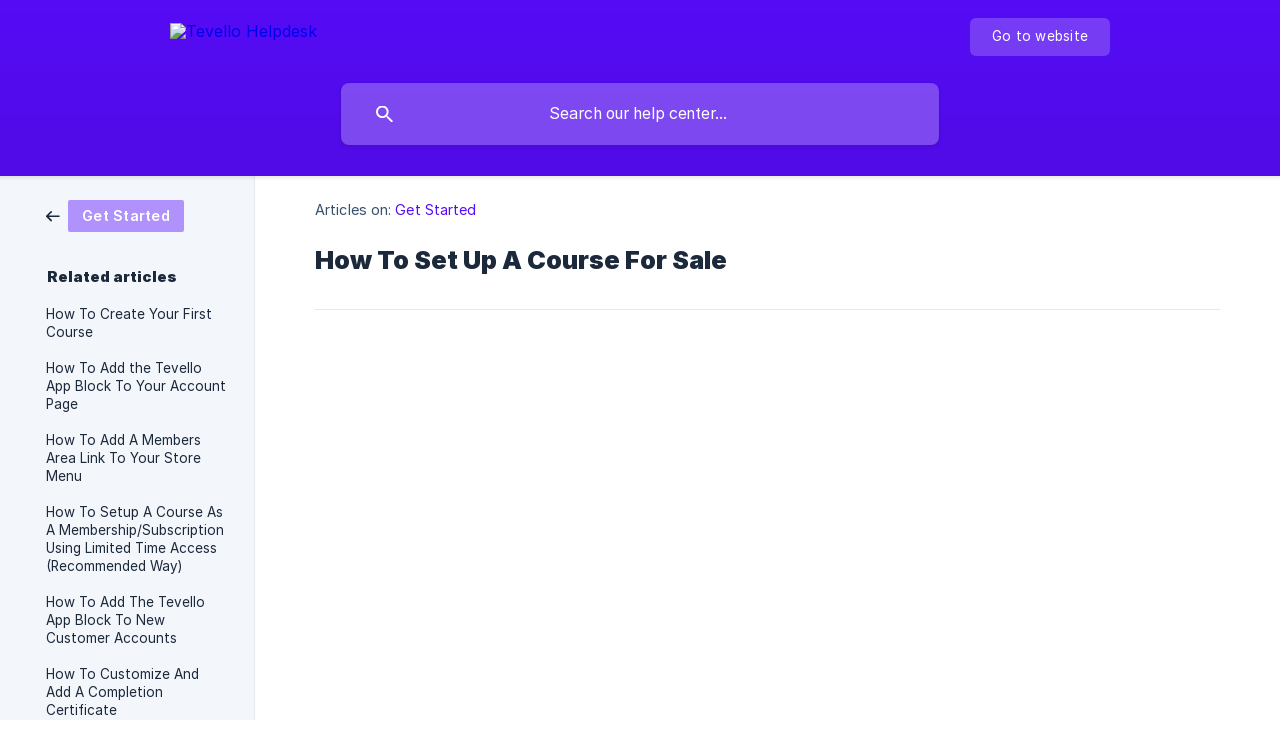

--- FILE ---
content_type: text/html; charset=utf-8
request_url: https://help.tevello.com/en/article/how-to-set-up-a-course-for-sale-14csp8y/
body_size: 5426
content:
<!DOCTYPE html><html lang="en" dir="ltr"><head><meta http-equiv="Content-Type" content="text/html; charset=utf-8"><meta name="viewport" content="width=device-width, initial-scale=1"><meta property="og:locale" content="en"><meta property="og:site_name" content="Tevello Helpdesk"><meta property="og:type" content="website"><link rel="icon" href="https://image.crisp.chat/avatar/website/af05a71e-92c7-422c-864f-321d17c51725/512/?1765217737927" type="image/png"><link rel="apple-touch-icon" href="https://image.crisp.chat/avatar/website/af05a71e-92c7-422c-864f-321d17c51725/512/?1765217737927" type="image/png"><meta name="msapplication-TileColor" content="#570CF9"><meta name="msapplication-TileImage" content="https://image.crisp.chat/avatar/website/af05a71e-92c7-422c-864f-321d17c51725/512/?1765217737927"><style type="text/css">*::selection {
  background: rgba(87, 12, 249, .2);
}

.csh-theme-background-color-default {
  background-color: #570CF9;
}

.csh-theme-background-color-light {
  background-color: #F3F6FB;
}

.csh-theme-background-color-light-alpha {
  background-color: rgba(243, 246, 251, .4);
}

.csh-button.csh-button-accent {
  background-color: #570CF9;
}

.csh-article .csh-article-content article a {
  color: #570CF9;
}

.csh-article .csh-article-content article .csh-markdown.csh-markdown-title.csh-markdown-title-h1 {
  border-color: #570CF9;
}

.csh-article .csh-article-content article .csh-markdown.csh-markdown-code.csh-markdown-code-inline {
  background: rgba(87, 12, 249, .075);
  border-color: rgba(87, 12, 249, .2);
  color: #570CF9;
}

.csh-article .csh-article-content article .csh-markdown.csh-markdown-list .csh-markdown-list-item:before {
  background: #570CF9;
}</style><title>How To Set Up A Course For Sale
 | Tevello Helpdesk</title><script type="text/javascript">window.$crisp = [];

CRISP_WEBSITE_ID = "af05a71e-92c7-422c-864f-321d17c51725";

CRISP_RUNTIME_CONFIG = {
  locale : "en"
};

(function(){d=document;s=d.createElement("script");s.src="https://client.crisp.chat/l.js";s.async=1;d.getElementsByTagName("head")[0].appendChild(s);})();
</script><script type="text/javascript">
    (function(c,l,a,r,i,t,y){
        c[a]=c[a]||function(){(c[a].q=c[a].q||[]).push(arguments)};
        t=l.createElement(r);t.async=1;t.src="https://www.clarity.ms/tag/"+i;
        y=l.getElementsByTagName(r)[0];y.parentNode.insertBefore(t,y);
    })(window, document, "clarity", "script", "lraja0mrqv");
</script><meta name="description" content="Overview:"><meta property="og:title" content="How To Set Up A Course For Sale"><meta property="og:description" content="Overview:"><meta property="og:url" content="https://help.tevello.com/en/article/how-to-set-up-a-course-for-sale-14csp8y/"><link rel="canonical" href="https://help.tevello.com/en/article/how-to-set-up-a-course-for-sale-14csp8y/"><link rel="stylesheet" href="https://static.crisp.help/stylesheets/libs/libs.min.css?cca2211f2ccd9cb5fb332bc53b83aaf4c" type="text/css"/><link rel="stylesheet" href="https://static.crisp.help/stylesheets/site/common/common.min.css?ca10ef04f0afa03de4dc66155cd7f7cf7" type="text/css"/><link rel="stylesheet" href="https://static.crisp.help/stylesheets/site/article/article.min.css?cfcf77a97d64c1cccaf0a3f413d2bf061" type="text/css"/><script src="https://static.crisp.help/javascripts/libs/libs.min.js?c2b50f410e1948f5861dbca6bbcbd5df9" type="text/javascript"></script><script src="https://static.crisp.help/javascripts/site/common/common.min.js?c86907751c64929d4057cef41590a3137" type="text/javascript"></script><script src="https://static.crisp.help/javascripts/site/article/article.min.js?c482d30065e2a0039a69f04e84d9f3fc9" type="text/javascript"></script></head><body><header role="banner"><div class="csh-wrapper"><div class="csh-header-main"><a href="/en/" role="none" class="csh-header-main-logo"><img src="https://storage.crisp.chat/users/helpdesk/website/e916a79d3dced000/tevello-help-2_1qozk2x.png" alt="Tevello Helpdesk"></a><div role="none" class="csh-header-main-actions"><a href="https://www.tevello.com/" target="_blank" rel="noopener noreferrer" role="none" class="csh-header-main-actions-website"><span class="csh-header-main-actions-website-itself csh-font-sans-regular">Go to website</span></a></div><span class="csh-clear"></span></div><form action="/en/includes/search/" role="search" onsubmit="return false" data-target-suggest="/en/includes/suggest/" data-target-report="/en/includes/report/" data-has-emphasis="false" data-has-focus="false" data-expanded="false" data-pending="false" class="csh-header-search"><span class="csh-header-search-field"><input type="search" name="search_query" autocomplete="off" autocorrect="off" autocapitalize="off" maxlength="100" placeholder="Search our help center..." aria-label="Search our help center..." role="searchbox" onfocus="CrispHelpdeskCommon.toggle_search_focus(true)" onblur="CrispHelpdeskCommon.toggle_search_focus(false)" onkeydown="CrispHelpdeskCommon.key_search_field(event)" onkeyup="CrispHelpdeskCommon.type_search_field(this)" onsearch="CrispHelpdeskCommon.search_search_field(this)" class="csh-font-sans-regular"><span class="csh-header-search-field-autocomplete csh-font-sans-regular"></span><span class="csh-header-search-field-ruler"><span class="csh-header-search-field-ruler-text csh-font-sans-semibold"></span></span></span><div class="csh-header-search-results"></div></form></div><div data-tile="default" data-has-banner="false" class="csh-header-background csh-theme-background-color-default"></div></header><div id="body" class="csh-theme-background-color-light csh-body-full"><div class="csh-wrapper csh-wrapper-full csh-wrapper-large"><div class="csh-article"><aside role="complementary"><div class="csh-aside"><div class="csh-article-category csh-navigation"><a href="/en/category/get-started-lmcsfx/" role="link" class="csh-navigation-back csh-navigation-back-item"><span style="background-color: #af92fc;" data-has-category="true" class="csh-category-badge csh-font-sans-medium">Get Started</span></a></div><p class="csh-aside-title csh-text-wrap csh-font-sans-bold">Related articles</p><ul role="list"><li role="listitem"><a href="/en/article/how-to-create-your-first-course-ilo564/" role="link" class="csh-aside-spaced csh-text-wrap csh-font-sans-regular">How To Create Your First Course</a></li><li role="listitem"><a href="/en/article/how-to-add-the-tevello-app-block-to-your-account-page-zo0sm6/" role="link" class="csh-aside-spaced csh-text-wrap csh-font-sans-regular">How To Add the Tevello App Block To Your Account Page</a></li><li role="listitem"><a href="/en/article/how-to-add-a-members-area-link-to-your-store-menu-1thq5gc/" role="link" class="csh-aside-spaced csh-text-wrap csh-font-sans-regular">How To Add A Members Area Link To Your Store Menu</a></li><li role="listitem"><a href="/en/article/how-to-setup-a-course-as-a-membershipsubscription-using-limited-time-access-recommended-way-15nm11a/" role="link" class="csh-aside-spaced csh-text-wrap csh-font-sans-regular">How To Setup A Course As A Membership/Subscription Using Limited Time Access (Recommended Way)</a></li><li role="listitem"><a href="/en/article/how-to-add-the-tevello-app-block-to-new-customer-accounts-1k2z24i/" role="link" class="csh-aside-spaced csh-text-wrap csh-font-sans-regular">How To Add The Tevello App Block To New Customer Accounts</a></li><li role="listitem"><a href="/en/article/how-to-customize-and-add-a-completion-certificate-12jcjhw/" role="link" class="csh-aside-spaced csh-text-wrap csh-font-sans-regular">How To Customize And Add A Completion Certificate</a></li><li role="listitem"><a href="/en/article/how-to-add-the-tevello-app-block-to-the-new-thank-you-order-status-pages-1fs8u4l/" role="link" class="csh-aside-spaced csh-text-wrap csh-font-sans-regular">How To Add the Tevello App Block To The New Thank You &amp; Order Status pages</a></li><li role="listitem"><a href="/en/article/how-to-add-login-icon-to-your-store-header-15j2x7g/" role="link" class="csh-aside-spaced csh-text-wrap csh-font-sans-regular">How To Add Login Icon To Your Store Header</a></li></ul></div></aside><div role="main" class="csh-article-content csh-article-content-split"><div class="csh-article-content-wrap"><article class="csh-text-wrap"><div role="heading" class="csh-article-content-header"><div class="csh-article-content-header-metas"><div class="csh-article-content-header-metas-category csh-font-sans-regular">Articles on:<span> </span><a href="/en/category/get-started-lmcsfx/" role="link">Get Started</a></div></div><h1 class="csh-font-sans-bold">How To Set Up A Course For Sale</h1></div><div role="article" class="csh-article-content-text csh-article-content-text-large"><p><span class="csh-markdown csh-markdown-video csh-markdown-youtube" data-label="How To Setup A Course For Sale"><span class="csh-markdown-video-wrap csh-markdown-youtube-wrap"><iframe type="text/html" width="560" height="349" src="https://www.youtube.com/embed/3tnBdtykyBM?rel=0" loading="lazy" frameborder="0" allowfullscreen></iframe></span></span></p><p><br></p><h3 onclick="CrispHelpdeskCommon.go_to_anchor(this)" id="3-overview" class="csh-markdown csh-markdown-title csh-markdown-title-h3 csh-font-sans-semibold"><span>Overview:</span></h3><p><span>This SOP outlines the process of connecting a course to a product, enabling customers who purchase the product to gain access to the course content.</span></p><p><br></p><h6 onclick="CrispHelpdeskCommon.go_to_anchor(this)" id="6-table-of-content" class="csh-markdown csh-markdown-title csh-markdown-title-h6 csh-font-sans-semibold"><span>Table of content</span></h6><ol class="csh-markdown csh-markdown-list csh-markdown-list-ordered"><li value="1" class="csh-markdown csh-markdown-list-item"><a class="csh-markdown csh-markdown-link csh-markdown-link-text" target="_self" href="#1-configuring-product"><span> Configuring Product</span></a></li><li value="2" class="csh-markdown csh-markdown-list-item"><a class="csh-markdown csh-markdown-link csh-markdown-link-text" target="_self" href="#1-link-your-course-in-tevello"><span> Link Your Course in Tevello</span></a></li></ol><p><br></p><h1 onclick="CrispHelpdeskCommon.go_to_anchor(this)" id="1-configuring-product" class="csh-markdown csh-markdown-title csh-markdown-title-h1 csh-font-sans-semibold"><span>Configuring Product:</span></h1><p><br></p><ol class="csh-markdown csh-markdown-list csh-markdown-list-ordered"><li value="1" class="csh-markdown csh-markdown-list-item"><span>Head over to the </span><b><strong style="white-space:pre-wrap" class="csh-markdown csh-markdown-bold csh-font-sans-medium">Products</strong></b><span> section. </span></li></ol><p><br></p><p><span class="csh-markdown csh-markdown-image"><img src="https://storage.crisp.chat/users/helpdesk/website/e916a79d3dced000/04-products_w1yu91.png" alt="" loading="lazy"></span></p><p><br></p><ol class="csh-markdown csh-markdown-list csh-markdown-list-ordered" start="2"><li value="2" class="csh-markdown csh-markdown-list-item"><span>Select the product created for the course.</span></li></ol><span class="csh-markdown csh-markdown-emphasis csh-font-sans-medium" data-type="|"><span>If you do not have any products yet, follow these steps on how to </span><a class="csh-markdown csh-markdown-link csh-markdown-link-text" rel="noopener noreferrer" target="_blank" href="https://help.shopify.com/en/manual/sell-in-person/shopify-pos/inventory-management/products/create-new-product"><span>Add Products</span></a><span>.</span></span><p><br></p><p><span class="csh-markdown csh-markdown-image"><img src="https://storage.crisp.chat/users/helpdesk/website/e916a79d3dced000/07-products_13z7l8e.png" alt="" loading="lazy"></span></p><p><br></p><ol class="csh-markdown csh-markdown-list csh-markdown-list-ordered" start="3"><li value="3" class="csh-markdown csh-markdown-list-item"><span>Since this is a digital product, uncheck </span><b><strong style="white-space:pre-wrap" class="csh-markdown csh-markdown-bold csh-font-sans-medium">Tracking  and Shipping</strong></b></li></ol><p><br></p><p><span class="csh-markdown csh-markdown-image"><img src="https://storage.crisp.chat/users/helpdesk/website/e916a79d3dced000/08-tracking_wv8paj.png" alt="" loading="lazy"></span></p><p><br></p><h1 onclick="CrispHelpdeskCommon.go_to_anchor(this)" id="1-link-your-course-in-tevello" class="csh-markdown csh-markdown-title csh-markdown-title-h1 csh-font-sans-semibold"><span>Link Your Course in Tevello</span></h1><p><br></p><ol class="csh-markdown csh-markdown-list csh-markdown-list-ordered"><li value="1" class="csh-markdown csh-markdown-list-item"><span>Once your product is ready, go to the </span><b><strong style="white-space:pre-wrap" class="csh-markdown csh-markdown-bold csh-font-sans-medium">Tevello</strong></b><span> then click </span><b><strong style="white-space:pre-wrap" class="csh-markdown csh-markdown-bold csh-font-sans-medium">Courses</strong></b><span> section.</span></li></ol><p><br></p><p><span class="csh-markdown csh-markdown-image"><img src="https://storage.crisp.chat/users/helpdesk/website/e916a79d3dced000/11-courses_ue2xjh.png" alt="" loading="lazy"></span></p><p><br></p><ol class="csh-markdown csh-markdown-list csh-markdown-list-ordered" start="2"><li value="2" class="csh-markdown csh-markdown-list-item"><span>Select the course, you wish to add the product.</span></li></ol><p><br></p><p><span class="csh-markdown csh-markdown-image"><img src="https://storage.crisp.chat/users/helpdesk/website/e916a79d3dced000/12-select-course_er3eke.png" alt="" loading="lazy"></span></p><p><br></p><ol class="csh-markdown csh-markdown-list csh-markdown-list-ordered" start="3"><li value="3" class="csh-markdown csh-markdown-list-item"><span>Click </span><b><strong style="white-space:pre-wrap" class="csh-markdown csh-markdown-bold csh-font-sans-medium">Course Settings</strong></b><span> </span></li></ol><p><br></p><p><span class="csh-markdown csh-markdown-image"><img src="https://storage.crisp.chat/users/helpdesk/website/e916a79d3dced000/15-course-settings_1vba18t.png" alt="" loading="lazy"></span></p><p><br></p><ol class="csh-markdown csh-markdown-list csh-markdown-list-ordered" start="4"><li value="4" class="csh-markdown csh-markdown-list-item"><span>In the </span><b><strong style="white-space:pre-wrap" class="csh-markdown csh-markdown-bold csh-font-sans-medium">Auto Enrollment Products Section,</strong></b><span> click the </span><b><strong style="white-space:pre-wrap" class="csh-markdown csh-markdown-bold csh-font-sans-medium">Add Product</strong></b><span> link </span></li></ol><p><br></p><p><span class="csh-markdown csh-markdown-image"><img src="https://storage.crisp.chat/users/helpdesk/website/e916a79d3dced000/16-products_1y79ca2.png" alt="" loading="lazy"></span></p><p><br></p><ol class="csh-markdown csh-markdown-list csh-markdown-list-ordered" start="5"><li value="5" class="csh-markdown csh-markdown-list-item"><span>Then link the product you just created then click </span><b><strong style="white-space:pre-wrap" class="csh-markdown csh-markdown-bold csh-font-sans-medium">Add</strong></b></li></ol><p><br></p><p><span class="csh-markdown csh-markdown-image"><img src="https://storage.crisp.chat/users/helpdesk/website/e916a79d3dced000/19-select_r8v5f3.png" alt="" loading="lazy"></span></p><p><br></p><span class="csh-markdown csh-markdown-emphasis csh-font-sans-medium" data-type="|"><span>Product Access Duration: * You'll see an option for access time. *'Unlimited Access' is great for a one-time purchase. If you're running a subscription or membership, you might opt for </span><i><em style="white-space:pre-wrap" class="csh-markdown csh-markdown-italic"> 'Limited Time Access'</em></i><span> and </span><i><em style="white-space:pre-wrap" class="csh-markdown csh-markdown-italic">specify the number of days.</em></i></span><span class="csh-markdown csh-markdown-emphasis csh-font-sans-medium" data-type="|"><span>You can also decide if you want to include all existing and future variants. </span></span><p><br></p><p><span class="csh-markdown csh-markdown-image"><img src="https://storage.crisp.chat/users/helpdesk/website/e916a79d3dced000/20-time-access_npiddy.png" alt="" loading="lazy"></span></p><p><br></p><ol class="csh-markdown csh-markdown-list csh-markdown-list-ordered" start="6"><li value="6" class="csh-markdown csh-markdown-list-item"><span>Hit </span><b><strong style="white-space:pre-wrap" class="csh-markdown csh-markdown-bold csh-font-sans-medium">Save</strong></b><span> to lock in all the details. Your course is now ready to sell.</span></li></ol><p><br></p><p><span class="csh-markdown csh-markdown-image"><img src="https://storage.crisp.chat/users/helpdesk/website/e916a79d3dced000/21-save_1jmk4yx.png" alt="" loading="lazy"></span></p><p><br></p><span class="csh-markdown csh-markdown-emphasis csh-font-sans-medium" data-type="|"><span>To see how to preview the course, refer to the timestamp at 1:40.</span></span><span class="csh-markdown csh-markdown-line csh-article-content-separate csh-article-content-separate-top"></span><p class="csh-article-content-updated csh-text-wrap csh-font-sans-light">Updated on: 26/03/2024</p><span class="csh-markdown csh-markdown-line csh-article-content-separate csh-article-content-separate-bottom"></span></div></article><section data-has-answer="false" role="none" class="csh-article-rate"><div class="csh-article-rate-ask csh-text-wrap"><p class="csh-article-rate-title csh-font-sans-medium">Was this article helpful?</p><ul><li><a href="#" role="button" aria-label="Yes" onclick="CrispHelpdeskArticle.answer_feedback(true); return false;" class="csh-button csh-button-grey csh-button-small csh-font-sans-medium">Yes</a></li><li><a href="#" role="button" aria-label="No" onclick="CrispHelpdeskArticle.answer_feedback(false); return false;" class="csh-button csh-button-grey csh-button-small csh-font-sans-medium">No</a></li></ul></div><div data-is-open="false" class="csh-article-rate-feedback-wrap"><div data-had-error="false" class="csh-article-rate-feedback-container"><form action="https://help.tevello.com/en/article/how-to-set-up-a-course-for-sale-14csp8y/feedback/" method="post" onsubmit="CrispHelpdeskArticle.send_feedback_comment(this); return false;" data-is-locked="false" class="csh-article-rate-feedback"><p class="csh-article-rate-feedback-title csh-font-sans-bold">Share your feedback</p><textarea name="feedback_comment" cols="1" rows="1" maxlength="200" placeholder="Explain shortly what you think about this article.
We may get back to you." onkeyup="CrispHelpdeskArticle.type_feedback_comment(event)" class="csh-article-rate-feedback-field csh-font-sans-regular"></textarea><div class="csh-article-rate-feedback-actions"><button type="submit" role="button" aria-label="Send My Feedback" data-action="send" class="csh-button csh-button-accent csh-font-sans-medium">Send My Feedback</button><a href="#" role="button" aria-label="Cancel" onclick="CrispHelpdeskArticle.cancel_feedback_comment(); return false;" data-action="cancel" class="csh-button csh-button-grey csh-font-sans-medium">Cancel</a></div></form></div></div><div data-is-satisfied="true" class="csh-article-rate-thanks"><p class="csh-article-rate-title csh-article-rate-thanks-title csh-font-sans-semibold">Thank you!</p><div class="csh-article-rate-thanks-smiley csh-article-rate-thanks-smiley-satisfied"><span data-size="large" data-name="blushing" class="csh-smiley"></span></div><div class="csh-article-rate-thanks-smiley csh-article-rate-thanks-smiley-dissatisfied"><span data-size="large" data-name="thumbs-up" class="csh-smiley"></span></div></div></section></div></div></div></div></div><footer role="contentinfo"><div class="csh-footer-ask"><div class="csh-wrapper"><div class="csh-footer-ask-text"><p class="csh-footer-ask-text-title csh-text-wrap csh-font-sans-bold">Not finding what you are looking for?</p><p class="csh-footer-ask-text-label csh-text-wrap csh-font-sans-regular">Chat with us or send us an email.</p></div><ul class="csh-footer-ask-buttons"><li><a aria-label="Chat with us" href="#" role="button" onclick="CrispHelpdeskCommon.open_chatbox(); return false;" class="csh-button csh-button-accent csh-button-icon-chat csh-button-has-left-icon csh-font-sans-regular">Chat with us</a></li><li><a aria-label="Send us an email" href="mailto:support@tevello.com" role="button" class="csh-button csh-button-accent csh-button-icon-email csh-button-has-left-icon csh-font-sans-regular">Send us an email</a></li></ul></div></div><div class="csh-footer-copyright csh-footer-copyright-separated"><div class="csh-wrapper"><span class="csh-footer-copyright-brand"><span class="csh-font-sans-regular">© 2026</span><img src="https://storage.crisp.chat/users/helpdesk/website/e916a79d3dced000/tevello_1k003bi.webp" alt="Tevello Helpdesk"></span></div></div></footer></body></html>